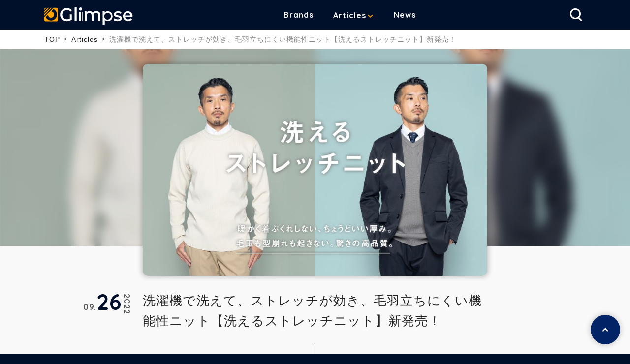

--- FILE ---
content_type: text/html; charset=UTF-8
request_url: https://glimpse.jp/articles/new-washableknit-20220926
body_size: 26945
content:
<!DOCTYPE html>
<html lang="ja-jp" prefix="og: http://ogp.me/ns# fb: http://ogp.me/ns/fb# website: http://ogp.me/ns/website#">
<head>
<meta charset="UTF-8">
<meta name="viewport" content="width=device-width,initial-scale=1.0,minimum-scale=1.0">
<link rel="icon" href="/assets/img/common/favicon.ico">
<link rel="apple-touch-icon" sizes="180x180" href="/assets/img/common/apple-touch-icon.png">


<meta property="og:locale" content="ja_JP" />
<meta property="og:type" content="website" />
<meta property="og:title" content="洗濯機で洗えて、ストレッチが効き、毛羽立ちにくい機能性ニット【洗えるストレッチニット】新発売！ | Glimpse [グリンプス]" />
<meta property="og:description" content="作業着スーツ発祥のボーダレスウェアブランド「WWS/ダブリューダブリューエス」を企画・販売する株式会社オアシスライフスタイルグループは、 洗濯機で洗えて、…" />
<meta property="og:url" content="http://glimpse.jp/articles/new-washableknit-20220926" />
<meta property="og:site_name" content="Glimpse [グリンプス]" />
<meta property="og:image" content="http://glimpse.jp/media/tQud2doORnHIzFgvrRbDxzcOd9zfJsapPt3wkd9o.jpeg" />
<meta property="og:image:width" content="1200" />
<meta property="og:image:height" content="630" />
<meta name="twitter:card" content="summary_large_image" />
<meta name="twitter:description" content="作業着スーツ発祥のボーダレスウェアブランド「WWS/ダブリューダブリューエス」を企画・販売する株式会社オアシスライフスタイルグループは、 洗濯機で洗えて、…" />
<meta name="twitter:title" content="洗濯機で洗えて、ストレッチが効き、毛羽立ちにくい機能性ニット【洗えるストレッチニット】新発売！ | Glimpse [グリンプス]" />
<meta name="twitter:image" content="http://glimpse.jp/media/tQud2doORnHIzFgvrRbDxzcOd9zfJsapPt3wkd9o.jpeg" />

<title>洗濯機で洗えて、ストレッチが効き、毛羽立ちにくい機能性ニット【洗えるストレッチニット】新発売！ | Glimpse [グリンプス]</title>
<meta name="description" content="作業着スーツ発祥のボーダレスウェアブランド「WWS/ダブリューダブリューエス」を企画・販売する株式会社オアシスライフスタイルグループは、 洗濯機で洗えて、…"/>
<meta name="keyword" content=""/>
<link rel='dns-prefetch' href='https://cdnjs.cloudflare.com/' />
<link rel='dns-prefetch' href='https://ajax.googleapis.com/' />
<link rel='dns-prefetch' href='https://unpkg.com/' />
<link rel='dns-prefetch' href='https://twitter.com/' />
<link rel='dns-prefetch' href='https://www.facebook.com/' />

<link rel="stylesheet" href="/assets/css/common.css">
<link rel="stylesheet" href="/assets/css/05_article_post.css">
<link rel="stylesheet" href="https://cdnjs.cloudflare.com/ajax/libs/slick-carousel/1.8.1/slick.min.css">
<link rel="stylesheet" href="https://cdnjs.cloudflare.com/ajax/libs/slick-carousel/1.8.1/slick-theme.min.css">
<link rel="canonical" href="https://glimpse.jp/articles/new-washableknit-20220926" />
<!-- Google Tag Manager -->
<script>(function(w,d,s,l,i){w[l]=w[l]||[];w[l].push({'gtm.start':
new Date().getTime(),event:'gtm.js'});var f=d.getElementsByTagName(s)[0],
j=d.createElement(s),dl=l!='dataLayer'?'&l='+l:'';j.async=true;j.src=
'https://www.googletagmanager.com/gtm.js?id='+i+dl;f.parentNode.insertBefore(j,f);
})(window,document,'script','dataLayer','GTM-N76V4KT');</script>
<!-- End Google Tag Manager -->

<!-- Anti-flicker snippet (recommended)  -->
<style>.async-hide { opacity: 0 !important} </style>
<script>(function(a,s,y,n,c,h,i,d,e){s.className+=' '+y;h.start=1*new Date;
h.end=i=function(){s.className=s.className.replace(RegExp(' ?'+y),'')};
(a[n]=a[n]||[]).hide=h;setTimeout(function(){i();h.end=null},c);h.timeout=c;
})(window,document.documentElement,'async-hide','dataLayer',4000,
{'GTM-N76V4KT':true});</script>


<style>
.responsive123 { width: 320px; height: 100px; }
@media(min-width: 500px) { .responsive123 { width: 468px; height: 60px; } }
@media(min-width: 800px) { .responsive123 { width: 728px; height: 90px; } }　
</style>
</head>
<body class="05_article_post"><!-- Google Tag Manager (noscript) -->
<noscript><iframe src="https://www.googletagmanager.com/ns.html?id=GTM-N76V4KT"
height="0" width="0" style="display:none;visibility:hidden"></iframe></noscript>
<!-- End Google Tag Manager (noscript) -->

<!-- Channel Plugin Scripts -->
<!-- <script>
  (function() {
    var w = window;
    if (w.ChannelIO) {
      return (window.console.error || window.console.log || function(){})('ChannelIO script included twice.');
    }
    var d = window.document;
    var ch = function() {
      ch.c(arguments);
    };
    ch.q = [];
    ch.c = function(args) {
      ch.q.push(args);
    };
    w.ChannelIO = ch;
    function l() {
      if (w.ChannelIOInitialized) {
        return;
      }
      w.ChannelIOInitialized = true;
      var s = document.createElement('script');
      s.type = 'text/javascript';
      s.async = true;
      s.src = 'https://cdn.channel.io/plugin/ch-plugin-web.js';
      s.charset = 'UTF-8';
      var x = document.getElementsByTagName('script')[0];
      x.parentNode.insertBefore(s, x);
    }
    if (document.readyState === 'complete') {
      l();
    } else if (window.attachEvent) {
      window.attachEvent('onload', l);
    } else {
      window.addEventListener('DOMContentLoaded', l, false);
      window.addEventListener('load', l, false);
    }
  })();
  ChannelIO('boot', {
    "pluginKey": "de31d569-bbfa-4623-95f6-85bd0b73b085"
  });
</script> -->
<!-- End Channel Plugin -->
<div class="wrap">
<header class="header">
  <div class="inner">
    <div class="header__header">
      
        <a href="/" class="header__logo">Glimpse</a>
      
      <nav class="header__nav1">
        <ul>
          <li><a href="/brands">Brands</a></li>
          <li>
            <div class="header__nav1_sub js-pulldown_selecter--PC">
              <a href="/articles" class="-isPC">Articles</a>
              <button type="button" class="-isSP js-pulldown_selecter--SP"><a href="/articles">Articles</a></button>
              <div class="header__nav1_sub_content -article js-pulldown_panel">
                <div>
                  <b>Articles</b>
                </div>
                <ul>
                  <li><a href="/articles?category=reviews">製品レビュー</a></li>
                  <li><a href="/articles?category=newrelease">新商品情報</a></li>
                  <li><a href="/articles?category=development-story">開発者秘話</a></li>
                </ul>
              </div>
            </div>
          </li>
          <li><a href="/news">News</a></li>
          <li class="-isSP"><a href="/company">Company</a></li>
          <li class="-isSP"><a href="/contact">Contact</a></li>
        </ul>
      </nav>

      <div class="header__nav2">
        <ul>
          <li class="-nav--search js-search_btn">
            <button class="-button--icon" type="button"><span>検索</span></button>
            <div class="header__nav2_search js-search_panel">
              <form accept-charset="utf-8">
                <div class="header__nav2_search_form">
                  <div>
                    <label style="display: none;">
                      <input type="radio" data-request-url="/articles?s=" name="search_type" value="article" checked>
                      <span>記事</span>
                    </label>
                  </div>
                  <input type="text" value=""></input>
                  <button class="-button--search" type="button" value=""></button>
                </div>
              </form>
            </div>
          </li>
        </ul>
        <div class="header__nav2_hbgbtn -isSP">
          <div>
            <span></span>
            <span></span>
            <span></span>
          </div>
        </div>
      </div>
    </div>
  </div>
</header>


<div class="breadcrumb">
  <ol class="inner">
    <li><a href="/">TOP</a></li>
        <li><a href="/articles">Articles</a></li>
    
        <li><a href="">洗濯機で洗えて、ストレッチが効き、毛羽立ちにくい機能性ニット【洗えるストレッチニット】新発売！</a></li>
      </ol>
</div>

<main class="05_article_post">


<article class="l-article">


  <header class="article__header">
    <div class="inner inner--s">
      <figure class="article__header_img" style="background-image: url(/media/u5VdJy1qXJXgsnjW8pboFxmjKPNNzuBhGxZKLQLO.jpeg)"></figure>
      <div class="article__header_wrap">
        <h1 class="article__header_title">洗濯機で洗えて、ストレッチが効き、毛羽立ちにくい機能性ニット【洗えるストレッチニット】新発売！</h1>
        <time class="article__header_time">
          <span class="article__header_time_year">2022</span>
          <span class="article__header_time_month">09</span>
          <span class="article__header_time_day">26</span>
        </time>
      </div>
      <ul class="article__header_sns">
        <li class="-tw"><a href="https://twitter.com/intent/tweet?url=http://glimpse.jp/articles/new-washableknit-20220926&text=洗濯機で洗えて、ストレッチが効き、毛羽立ちにくい機能性ニット【洗えるストレッチニット】新発売！"><span>Twitter</span></a></li>
        <li class="-fb"><a href="https://www.facebook.com/sharer/sharer.php?u=http://glimpse.jp/articles/new-washableknit-20220926"><span>Facebook</span></a></li>
      </ul>
    </div>
    <div class="article__header_bg" style="background-image: url(/media/u5VdJy1qXJXgsnjW8pboFxmjKPNNzuBhGxZKLQLO.jpeg)"></div>
  </header>


  <div class="article__body">
    <section class="article__body_contents inner--s c-wysiwyg">
      <p>作業着スーツ発祥のボーダレスウェアブランド「WWS/ダブリューダブリューエス」を企画・販売する株式会社オアシスライフスタイルグループは、 洗濯機で洗えて、ストレッチが効き、毛羽立ちにくい機能性ニット【洗えるストレッチニット】【洗えるストレッチニット・Vネック】を9月23日(金)より発売しました。同商品は、WWS公式オンラインストア・WWS Flagship Store新宿・WWSヤエチカ店・一部百貨店とショッピングモールで発売中。</p><p><span class="fr-img-caption fr-fil fr-dib" style="width: 100%;"><span class="fr-img-wrap"><img src="https://glimpse.jp/media/CTHKusY577c5yT4EU4btbe3w9M2xUyUrRDrIUGke.jpeg"><span class="fr-inner" style="text-align: left;">参照元：PR TIMES</span></span></span></p><h2>静電気が起きにくい、毛玉になりにくいなどの不便を解決</h2><p><span class="fr-img-caption fr-fil fr-dib" style="width: 57.81%;"><span class="fr-img-wrap"><img src="https://glimpse.jp/media/Q6NGlKCxewgVh6DTpj6UbjCCSThvNqbRJlfQ4AKv.jpeg"><span class="fr-inner" style="text-align: left;"><span contenteditable="true">参照元：PR TIMES</span></span></span></span></p><p>本商品は、静電気が起きにくい・ストレッチ・毛玉になりにくい・洗濯機で丸洗い可・ヨレにくい・縮みにくいなどの高機能性ながらも肌触りの柔らかさを実現しています。<br>秋冬の静電気問題を軽減するために、裏地の袖口と脇に放電テープ縫込み、ニット特有の毛羽立ちを防止するために、表面に抗ピリング加工を施しました。<br>本商品は、2021年11月に販売開始し、一部カラーがわずか1日で完売するほどの大人気商品でした。今年は、新色のホワイト・グリーン・パープル・ブラウン・キャメルが追加され、さらにお客様の声に応えて、シャツやネクタイに合わせやすいVネックも新発売。</p><p>クルーネックのカラーは、ビジネスシーンに使いやすいブラック・ダークネイビー・チャコールグレー・ライトグレー・アイボリー・ホワイトから、秋冬に映えるグリーン・パープル・ブラウン・キャメルの計10色展開です。<br>Vネックのカラーは、ブラック・ダークネイビー・チャコールグレー・ライトグレーの計4色展開で、クルーネックの商品とは異なり、裾がリブ仕様になっておりスッキリとしたデザイン。</p><p>本商品は、WWS公式オンラインストア・WWS Flagship Store新宿・WWSヤエチカ店・遠鉄百貨店・藤井大丸・伊勢丹浦和店・丸井今井札幌本店・FKDインターパーク店で発売中。</p><h2>商品詳細</h2><h3>【洗えるストレッチニット】</h3><p><span class="fr-img-caption fr-fil fr-dib" style="width: 41.41%;"><span class="fr-img-wrap"><img src="https://glimpse.jp/media/F4VXY8b4k6USyt62wGxeZRR2sNExgObWjAgvL6Xu.jpeg"><span class="fr-inner" style="text-align: left;"><span contenteditable="true">参照元：PR TIMES</span></span></span></span>価格：9,350円(税込)<br>カラー：ブラック・ダークネイビー・チャコールグレー・ライトグレー・アイボリー/（新色）ホワイト・グリーン・パープル・ブラウン・キャメル<br>サイズ：S・M・L・LL</p><h3>【洗えるストレッチニット・Vネック】</h3><p><span class="fr-img-caption fr-fil fr-dib" style="width: 42.06%;"><span class="fr-img-wrap"><img src="https://glimpse.jp/media/FEg8uOtZiNnkCiPpVCsX3ow4GZT2cxIzwWnEY33D.jpeg"><span class="fr-inner" style="text-align: left;"><span contenteditable="true">参照元：PR TIMES</span></span></span></span>価格：9,350円(税込)<br>カラー：ブラック・ダークネイビー・チャコールグレー・ライトグレー<br>サイズ：S・M・L・LL</p><h2>こだわりのディテール</h2><h3>①秋冬大敵・静電気防止</h3><p><span class="fr-img-caption fr-fil fr-dib" style="width: 39.97%;"><span class="fr-img-wrap"><img src="https://glimpse.jp/media/ePwiftNrGN5QVctLyTUbPjFGfZZtg2gIBWOTGE7C.jpeg"><span class="fr-inner" style="text-align: left;"><span contenteditable="true">参照元：PR TIMES</span></span></span></span>ニット裏地の袖口と脇に縫込んだ放電テープが、脱いだ時にバチッとくる静電気の発生を抑えます。</p><h3>②ストレッチ性・ストレスフリー</h3><p><span class="fr-img-caption fr-fil fr-dib" style="width: 39.58%;"><span class="fr-img-wrap"><img src="https://glimpse.jp/media/gx8d9tN8P8sEAkt3EbC6jNcdhn3rxH1BG3t6SZgq.jpeg"><span class="fr-inner" style="text-align: left;"><span contenteditable="true">参照元：PR TIMES</span></span></span></span>高ストレッチと柔らかな肌触りで、丸一日着用しても着疲れなし。ポリエステル100％でチクチク感もゼロに。</p><h3>③毛羽立ちにくい・毛玉防止</h3><p><span class="fr-img-caption fr-fil fr-dib" style="width: 39.71%;"><span class="fr-img-wrap"><img src="https://glimpse.jp/media/bJJo6AJ9iu16KERjygfr4l5i5ysslzpE5lhjVldi.jpeg"><span class="fr-inner" style="text-align: left;"><span contenteditable="true">参照元：PR TIMES</span></span></span></span>ニット特有の表面の毛羽立ちを防止するために、表面に抗ピリング加工を施しました。毛玉取りの手間なく、いつまでも上品な風合いが続きます。</p><h3>④洗ってもヨレない・型崩れ軽減</h3><p><span class="fr-img-caption fr-fil fr-dib" style="width: 40.1%;"><span class="fr-img-wrap"><img src="https://glimpse.jp/media/d8vWTlaSvNNdsrf5zagK1JThbRiKWSdts2iZgpwL.jpeg"><span class="fr-inner" style="text-align: left;"><span contenteditable="true">参照元：PR TIMES</span></span></span></span>こだわりの縫製と素材で、着ているうちに起こるニット特有のヨレや型崩れを軽減。縮みにくく、スウェットのように扱えるのがポイント。</p><h3>⑤新登場・Vネック</h3><p><span class="fr-img-caption fr-fil fr-dib" style="width: 40.23%;"><span class="fr-img-wrap"><img src="https://glimpse.jp/media/imArvl6cWQYlyFKHn5dIuqZxuMcrQJ3MNXbd9tZf.jpeg"><span class="fr-inner" style="text-align: left;"><span contenteditable="true">参照元：PR TIMES</span></span></span></span>シャツやネクタイに合わせやすいVネックが新登場。裾はリブ仕様になっておりスッキリとしたデザインに。</p><p><br></p><p>だんだん寒くなってきたのでニットをお探し中の方も多いと思いますが、ニットの手入れが大変でこれまで手に取ってこなかったという方は検討してみてはいかがでしょうか。</p><p style="text-align: center;"><a class="linkbtn" href="https://www.workwearsuit.com/category/4_knit_m" rel="noopener noreferrer" target="_blank">公式サイトでチェックする（外部サイト）</a></p>
    </section>
  </div>
</article>







<div class="l-related">
  <div class="inner inner--s">
          <section class="c-related--article">
        <h2 class="c-related__title">Related Articles<span>この記事の関連記事</span></h2>
        <ul class="c-related__item_list">
                                  <li class="c-related__item">
              <a href="/articles/new-shinshunevent-20211221">
                <figure class="c-related__item_img" style="background-image: url(/media/POAdLRitbEyyKu7JlIdiFaifl1nsJeXoURp43CcB.jpeg)"></figure>
                <p class="c-related__item_text">ロイヤルパークホテルでおせち、ブッフェ、縁日フェアなど賑やかなお正月を楽しむ【新春イベント】を開催</p>
              </a>
            </li>
                                  <li class="c-related__item">
              <a href="/articles/new-denimelectricguitargigbag-20210709">
                <figure class="c-related__item_img" style="background-image: url(/media/E4Qx708glrNNbHm3kTykVWlanD4sc0gDFEJtzprq.jpeg)"></figure>
                <p class="c-related__item_text">Fenderのスタイリッシュな新作【デニム・エレクトリックギター・ギグバッグ】販売開始！</p>
              </a>
            </li>
                                  <li class="c-related__item">
              <a href="/articles/new-originaldesigoods-20220917">
                <figure class="c-related__item_img" style="background-image: url(/media/qEQAvQ6FxQfp78gv2R3ltS96QygtDuiGPOeT3FqM.jpeg)"></figure>
                <p class="c-related__item_text">日産スカイラインR30型モチーフの【オリジナルデザイングッズ】を郵便局のネットショップで限定販売！</p>
              </a>
            </li>
                                  <li class="c-related__item">
              <a href="/articles/new-virtualkouchimarugototaiken-20210213">
                <figure class="c-related__item_img" style="background-image: url(/media/iG8A2ZAtgg39E1cL8NWPrMH1O503tfsa6Re8pfEm.jpeg)"></figure>
                <p class="c-related__item_text">ネット環境さえあれば、全国どこからでも参加可能【ヴァーチャル高知まるごと体験ツアー】</p>
              </a>
            </li>
                                  <li class="c-related__item">
              <a href="/articles/new-ibarakiworkationcampaign2week-20220224">
                <figure class="c-related__item_img" style="background-image: url(/media/xrRhcll8INdnkazic9W2FJpyhBQXikOc9eClW9uo.jpeg)"></figure>
                <p class="c-related__item_text">茨城県内3市町村の“コワーキングスペース”を無料で使い放題！【いばらきワーケーション Campaign 2week】3月に開催！</p>
              </a>
            </li>
                                  <li class="c-related__item">
              <a href="/articles/new-Linkable-20220912">
                <figure class="c-related__item_img" style="background-image: url(/media/HculPZvVchEI5YnV17hpRjEDW7ZpWRDO7TQSMUm1.jpeg)"></figure>
                <p class="c-related__item_text">L字・O字型にレイアウト可能なアウトドアテーブル【Linkable／リンカブル】9月上旬発売</p>
              </a>
            </li>
                                  <li class="c-related__item">
              <a href="/articles/new-teionchoriki-20220614">
                <figure class="c-related__item_img" style="background-image: url(/media/1zdRwa55QOuovfBDHoioHIqM5F88I9pKuDo6jJr9.jpeg)"></figure>
                <p class="c-related__item_text">プロの火入れを自宅でも！適温調理でしっとり柔らかく仕上げる【低温調理器】が新登場</p>
              </a>
            </li>
                                  <li class="c-related__item">
              <a href="/articles/new-INKOUSBHandWarmer-20220928">
                <figure class="c-related__item_img" style="background-image: url(/media/PeB1nYi5t5oFYvtgyp9etBMsBUlpjYCMaVuVfqV6.jpeg)"></figure>
                <p class="c-related__item_text">使い捨てない特許技術を使用したインクで温める1.5mmエコカイロ「INKO USB Hand Warmer」プロジェクト開始</p>
              </a>
            </li>
                                  <li class="c-related__item">
              <a href="/articles/new-THESUN2022-20220703">
                <figure class="c-related__item_img" style="background-image: url(/media/9NbEzkuSaIcd5TqS3WozpVIRi80oKlGUrUGnpEci.jpeg)"></figure>
                <p class="c-related__item_text">三郎丸ブレンデッドウイスキーの新境地【THE SUN 2022】発売！キャンペーンも</p>
              </a>
            </li>
                                  <li class="c-related__item">
              <a href="/articles/new-sentochihironokamikakushizippo-20220118">
                <figure class="c-related__item_img" style="background-image: url(/media/5gRCWacA6vxVQc9ztZtyTFvL7SksIKgASZxfvvYQ.jpeg)"></figure>
                <p class="c-related__item_text">【千と千尋の神隠し ZIPPO】に新キャラクター、ハクと坊ネズミが仲間入り！</p>
              </a>
            </li>
                                  <li class="c-related__item">
              <a href="/articles/new-toystorytamagotch-20220227">
                <figure class="c-related__item_img" style="background-image: url(/media/VQSXuq2ZnwQaSOyVMqf3nlP9TBBaogxnXq6WikTt.jpeg)"></figure>
                <p class="c-related__item_text">「トイ・ストーリー」がたまごっちになって登場！ 【Toy Story Tamagotchi(「トイ・ストーリー」たまごっち)】</p>
              </a>
            </li>
                                  <li class="c-related__item">
              <a href="/articles/new-cuitisanflora-20220514">
                <figure class="c-related__item_img" style="background-image: url(/media/GLNiK5o6lTieOnHYCuz20TnLlGfQa81Dic0Ojf1k.jpeg)"></figure>
                <p class="c-related__item_text">魔法のステンレス！『レンジで使える』奇跡の調理容器【Cuitisan FLORA】</p>
              </a>
            </li>
                                  <li class="c-related__item">
              <a href="/articles/new-logosscreen-20210410">
                <figure class="c-related__item_img" style="background-image: url(/media/xKp9jmxuXZjlCZu7td6HvFpZVj4z8f3cglMssDep.jpeg)"></figure>
                <p class="c-related__item_text">キャンプ×映画にぴったり！持ち運びやすいスクリーン【ポータブル LOGOSシネマスクリーン】</p>
              </a>
            </li>
                                  <li class="c-related__item">
              <a href="/articles/new-otonanoippinxsinly-20220519">
                <figure class="c-related__item_img" style="background-image: url(/media/CukWhSZCxkTmttq4b9quJOkW9vhFay3s6jD6iRFE.jpeg)"></figure>
                <p class="c-related__item_text">【カードをたくさん入れても薄い財布】に英国「ロンドン ナショナル・ギャラリー」所蔵のゴッホ『ひまわり』とモネ『睡蓮の池』の2モデルが登場！</p>
              </a>
            </li>
                                  <li class="c-related__item">
              <a href="/articles/news-nasurice-20220515">
                <figure class="c-related__item_img" style="background-image: url(/media/pcHbI8cl3YACJW0aRGUQhJmbvuF7CL8JosBu7bkY.jpeg)"></figure>
                <p class="c-related__item_text">＼カロリーが白米の約1/10！？／低糖質×低カロリー代替米【ナスライス】5月9日全国発売</p>
              </a>
            </li>
                  </ul>
      </section>
      </div>
</div>





</main>
<footer class="footer">
  <div class="footer__top">
    <div class="inner">
      <div class="footer__top_logo">
        <a href="/">Glimpse</a>
      </div>
      <div class="footer__top_content">
        <b>WHAT IS Glimpse ?</b>
        <p>Glimpse は生活を豊かにするモノが集まる場です。<br>この世界には、モノを通じて新しい体験（イノベーション）を提供しようと日々前進する人々がいます。<br>また、それを楽しんで受け入れられる人たちがいます。<br>Glimpseはそんな人たちが出会い、イノベーションが芽吹く場所でありたいと考えています。</p>
      </div>
    </div>
  </div>
  <div class="footer__bottom">
    <ul class="footer__bottom_nav1">
      <li><a href="/company">Company</a></li>
      <li><a href="/contact">Contact</a></li>
    </ul>
    <ul class="footer__bottom_sns">
      <li class="-fb"><a href="https://www.facebook.com/glimpse.jp/" target="_blank"><span>facebook</span></a></li>
      <li class="-ig"><a href="https://www.instagram.com/glimpse.jp/" target="_blank"><span>Instagram</span></a></li>
    </ul>
    <ul class="footer__bottom_nav2">
      <li><a href="/privacy">プライバシーポリシー</a></li>
    </ul>
    <small class="footer__copyright">&copy;B-lab</small>
  </div>
  <a href="#" class="footer__backtotop"></a>
</footer>

</div>
<script src="https://cdn.jsdelivr.net/npm/css-browser-selector@0.6.5/css_browser_selector.min.js"></script>
<script src="https://ajax.googleapis.com/ajax/libs/jquery/3.2.1/jquery.min.js"></script>
<script src="https://cdnjs.cloudflare.com/ajax/libs/slick-carousel/1.8.1/slick.min.js"></script>
<script src="/assets/js/masonry.pkgd.min.js"></script>
<script src="/assets/js/common.js" async></script>

<!-- Twitter universal website tag code -->
<script>
!function(e,t,n,s,u,a){e.twq||(s=e.twq=function(){s.exe?s.exe.apply(s,arguments):s.queue.push(arguments);
},s.version='1.1',s.queue=[],u=t.createElement(n),u.async=!0,u.src='//static.ads-twitter.com/uwt.js',
a=t.getElementsByTagName(n)[0],a.parentNode.insertBefore(u,a))}(window,document,'script');
// Insert Twitter Pixel ID and Standard Event data below
twq('init','o5th9');
twq('track','PageView');
</script>
<!-- End Twitter universal website tag code -->
</body>
</html>



--- FILE ---
content_type: application/javascript; charset=utf-8;
request_url: https://dalc.valuecommerce.com/app3?p=886409687&_s=https%3A%2F%2Fglimpse.jp%2Farticles%2Fnew-washableknit-20220926&vf=iVBORw0KGgoAAAANSUhEUgAAAAMAAAADCAYAAABWKLW%2FAAAAMElEQVQYV2NkFGP4nxF2gGH%2BFBcGxmeiQv%2F7n69nmNrnwsC4m6vrf8AzCwYdATsGABbvDd2m4JAHAAAAAElFTkSuQmCC
body_size: 2565
content:
vc_linkswitch_callback({"t":"696cc009","r":"aWzACQADMFsSdfzBCooERAqKC5Yk7A","ub":"aWzACAAE5hUSdfzBCooFuwqKC%2FDCNw%3D%3D","vcid":"2vXo7mDPbP0pkg0VtgIH_IXshlNm4PpdlhKPIXi3Mk80YFKTI_E0eLlO0uFNXCHwKMgChkh45AM","vcpub":"0.208987","paypaystep.yahoo.co.jp":{"a":"2821580","m":"2201292","g":"486bf13e8c","kaa":"2826625"},"service.expedia.co.jp":{"a":"2438503","m":"2382533","g":"392dc22ad0","sp":"eapid%3D0-28%26affcid%3Djp.network.valuecommerce.general_mylink."},"welove.expedia.co.jp":{"a":"2438503","m":"2382533","g":"392dc22ad0","sp":"eapid%3D0-28%26affcid%3Djp.network.valuecommerce.general_mylink."},"sp.jal.co.jp/tour":{"a":"2910359","m":"2403993","g":"29c9feb68c"},"www.netmile.co.jp":{"a":"2438503","m":"2382533","g":"392dc22ad0","sp":"eapid%3D0-28%26affcid%3Djp.network.valuecommerce.general_mylink."},"lohaco.yahoo.co.jp":{"a":"2686782","m":"2994932","g":"4f6fadbc8c"},"l":4,"jal.co.jp/intltour":{"a":"2910359","m":"2403993","g":"29c9feb68c"},"p":886409687,"paypaymall.yahoo.co.jp":{"a":"2821580","m":"2201292","g":"486bf13e8c","kaa":"2826625"},"www.jtb.co.jp/kaigai":{"a":"2915989","m":"2214108","g":"882e76008c"},"lp.ankerjapan.com":{"a":"2811827","m":"3397687","g":"d54d83058c"},"jal.co.jp/jp/ja/intltour":{"a":"2910359","m":"2403993","g":"29c9feb68c"},"s":3491365,"irisplaza.co.jp":{"a":"2429038","m":"2629468","g":"0ae19f4d8c"},"mini-shopping.yahoo.co.jp":{"a":"2821580","m":"2201292","g":"486bf13e8c","kaa":"2826625"},"jal.co.jp/tour":{"a":"2910359","m":"2403993","g":"29c9feb68c"},"shopping.geocities.jp":{"a":"2821580","m":"2201292","g":"486bf13e8c","kaa":"2826625"},"jal.co.jp/jp/ja/tour":{"a":"2910359","m":"2403993","g":"29c9feb68c"},"www.ankerjapan.com":{"a":"2811827","m":"3397687","g":"d54d83058c"},"www.expedia.co.jp":{"a":"2438503","m":"2382533","g":"392dc22ad0","sp":"eapid%3D0-28%26affcid%3Djp.network.valuecommerce.general_mylink."},"hotels.com":{"a":"2518280","m":"2506163","g":"11fbfe35b5","sp":"rffrid%3Daff.hcom.JP.014.000.VCSphone"},"kap":886490617,"lohaco.jp":{"a":"2686782","m":"2994932","g":"4f6fadbc8c"},"shopping.yahoo.co.jp":{"a":"2821580","m":"2201292","g":"486bf13e8c","kaa":"2826625"},"www.jtb.co.jp/lookjtb":{"a":"2915989","m":"2214108","g":"882e76008c"},"sp.jal.co.jp/intltour":{"a":"2910359","m":"2403993","g":"29c9feb68c"},"www.amazon.co.jp":{"a":"2614000","m":"2366370","g":"322bbe0eac","sp":"tag%3Dvc-22%26linkCode%3Dure"},"intltoursearch.jal.co.jp":{"a":"2910359","m":"2403993","g":"29c9feb68c"},"approach.yahoo.co.jp":{"a":"2821580","m":"2201292","g":"486bf13e8c","kaa":"2826625"}})

--- FILE ---
content_type: image/svg+xml
request_url: https://glimpse.jp/assets/img/common/logo_white.svg
body_size: 4737
content:
<?xml version="1.0" encoding="UTF-8"?>
<svg width="196px" height="38px" viewBox="0 0 196 38" version="1.1" xmlns="http://www.w3.org/2000/svg" xmlns:xlink="http://www.w3.org/1999/xlink">
    <!-- Generator: Sketch 55 (78076) - https://sketchapp.com -->
    <title>Group 5</title>
    <desc>Created with Sketch.</desc>
    <g id="Symbols" stroke="none" stroke-width="1" fill="none" fill-rule="evenodd">
        <g id="header" transform="translate(-133.000000, -12.000000)">
            <g id="Group-7">
                <g id="Group-5" transform="translate(133.000000, 12.000000)">
                    <path d="M56.2358393,15.5591116 L60.7467591,15.5591116 L60.7467591,26.9120023 L60.6121976,27.0242881 C59.2165763,28.1888734 57.594181,29.0818784 55.7473353,29.703102 C53.9049631,30.3228209 51.9826574,30.6326531 49.981941,30.6326531 C47.1493148,30.6326531 44.5907927,30.0040921 42.3122272,28.7462267 C40.0318961,27.4873866 38.2380013,25.751728 36.9359223,23.5437648 C35.6332701,21.3348296 34.9820507,18.8484909 34.9820507,16.0918367 C34.9820507,13.3354419 35.6331385,10.8428319 36.9354148,8.62098642 C38.2379415,6.39871358 40.0393931,4.6622471 42.3341311,3.41640373 C44.6252982,2.17249903 47.2025714,1.55102041 50.0603683,1.55102041 C52.3027596,1.55102041 54.3434577,1.92236768 56.1801792,2.66645529 C58.0231409,3.41307088 59.5930841,4.50776433 60.8861739,5.94855857 L61.1224841,6.21186151 L58.1823586,9.1787724 L57.9177623,8.92130155 C55.7917507,6.85254216 53.2316353,5.82171189 50.2172228,5.82171189 C48.1868034,5.82171189 46.3726872,6.26183172 44.7690274,7.14104905 C43.1685136,8.01854156 41.9176682,9.236382 41.010864,10.7996188 C40.1036222,12.36361 39.6498251,14.1253737 39.6498251,16.0918367 C39.6498251,18.0317089 40.1035003,19.7802824 41.010864,21.3444838 C41.9180266,22.9083384 43.1695793,24.1332141 44.7710146,25.0239364 C46.3744214,25.9157553 48.1747173,26.3619616 50.1780092,26.3619616 C52.4892818,26.3619616 54.5058797,25.824058 56.2358393,24.7495574 L56.2358393,15.5591116 Z M66.8887562,-1.13686838e-13 L71.5017739,-1.13686838e-13 L71.5017739,30.244898 L66.8887562,30.244898 L66.8887562,-1.13686838e-13 Z M79.5745548,9.69387755 L81.4966455,9.69387755 L81.4966455,30.244898 L79.5745548,30.244898 L79.5745548,9.69387755 Z M82.6498999,9.69387755 L84.5719906,9.69387755 L84.5719906,30.244898 L82.6498999,30.244898 L82.6498999,9.69387755 Z M76.4992097,9.69387755 L78.4213004,9.69387755 L78.4213004,30.244898 L76.4992097,30.244898 L76.4992097,9.69387755 Z M80.3433911,6.97959184 C79.3601788,6.97959184 78.5293776,6.64293276 77.872374,5.97375393 C77.2157422,5.30495387 76.8836278,4.4780742 76.8836278,3.51472303 C76.8836278,2.55276201 77.2146501,1.71923604 77.8688564,1.0343972 C78.5258671,0.346622665 79.3581377,-1.13686838e-13 80.3433911,-1.13686838e-13 C81.3245382,-1.13686838e-13 82.1538026,0.326701974 82.8107421,0.977229074 C83.4699062,1.62995891 83.8031543,2.45023283 83.8031543,3.41501458 C83.8031543,4.40920075 83.4728532,5.25960083 82.8179257,5.94519464 C82.160915,6.63296917 81.3286444,6.97959184 80.3433911,6.97959184 Z M110.503052,9.21825508 C111.942909,8.50082942 113.561081,8.14285714 115.353519,8.14285714 C118.040434,8.14285714 120.190428,8.94948657 121.781313,10.5666325 C123.376122,12.187767 124.167059,14.5720212 124.167059,17.6977848 L124.167059,30.244898 L119.692402,30.244898 L119.692402,18.1366387 C119.692402,16.1754633 119.258837,14.7229426 118.407275,13.7637837 C117.561279,12.8108934 116.344837,12.3316808 114.730919,12.3316808 C112.934744,12.3316808 111.528076,12.8973769 110.485632,14.0283022 C109.441181,15.161405 108.913362,16.8037536 108.913362,18.9744506 L108.913362,30.244898 L104.438705,30.244898 L104.438705,18.1366387 C104.438705,16.1754633 104.00514,14.7229426 103.153578,13.7637837 C102.307582,12.8108934 101.09114,12.3316808 99.4772225,12.3316808 C97.6810473,12.3316808 96.2743793,12.8973769 95.2319352,14.0283022 C94.187484,15.161405 93.6596649,16.8037536 93.6596649,18.9744506 L93.6596649,30.244898 L89.1850083,30.244898 L89.1850083,8.34233618 L93.504015,8.34233618 L93.504015,10.8104406 C94.182473,10.0698046 94.9945953,9.4774733 95.9381246,9.034952 C97.2076165,8.4395521 98.6477982,8.14285714 100.255472,8.14285714 C101.921339,8.14285714 103.406634,8.48895444 104.706536,9.18309485 C105.843945,9.79046527 106.757504,10.6426392 107.442857,11.7349423 C108.224176,10.684287 109.245704,9.84474419 110.503052,9.21825508 Z M136.050316,9.45184105 C137.360067,8.83741794 138.801559,8.53061224 140.371097,8.53061224 C142.41291,8.53061224 144.249498,8.99289104 145.874686,9.91832444 C147.50232,10.8451503 148.778729,12.1423373 149.698798,13.8043077 C150.617802,15.464355 151.076329,17.378864 151.076329,19.5419118 C151.076329,21.7046249 150.617952,23.6252931 149.699421,25.2980856 C148.779401,26.9735904 147.502799,28.2778013 145.874686,29.2049002 C144.249498,30.1303336 142.41291,30.5926124 140.371097,30.5926124 C138.852517,30.5926124 137.455616,30.2921679 136.184195,29.6905636 C135.211389,29.2302564 134.351325,28.6097732 133.605519,27.8306471 L133.605519,38 L129.164495,38 L129.164495,8.72761723 L133.451251,8.72761723 L133.451251,11.3624214 C134.186562,10.5569037 135.053569,9.91942954 136.050316,9.45184105 Z M139.908784,27.1428571 C141.293327,27.1428571 142.542244,26.82435 143.648815,26.1867755 C144.756181,25.5487429 145.632367,24.6515234 146.273069,23.5009461 C146.913008,22.3517371 147.232147,21.0369509 147.232147,19.5623501 C147.232147,18.0877494 146.913008,16.7729631 146.273069,15.6237541 C145.631851,14.4722503 144.754621,13.5807666 143.645825,12.9555025 C142.539902,12.3318592 141.292104,12.0204082 139.908784,12.0204082 C138.549819,12.0204082 137.313845,12.3390973 136.20759,12.9764898 C135.10092,13.6141216 134.225008,14.5042661 133.584244,15.6414161 C132.943616,16.7783264 132.624258,18.0872699 132.624258,19.5623501 C132.624258,21.0357893 132.936346,22.3494806 133.562303,23.498016 C134.190503,24.6506663 135.068029,25.5492584 136.189879,26.1877538 C137.308522,26.8244233 138.550328,27.1428571 139.908784,27.1428571 Z M162.274123,30.6326531 C160.572718,30.6326531 158.935291,30.3975072 157.362826,29.9270557 C155.781748,29.4540273 154.534489,28.8483578 153.621334,28.1045229 L153.382837,27.9102493 L155.259247,24.2532201 L155.600873,24.5035249 C156.463993,25.1359224 157.517646,25.6445334 158.763141,26.0278085 C160.011549,26.4119797 161.271268,26.6038867 162.543414,26.6038867 C165.599257,26.6038867 167.023963,25.7687945 167.023963,24.1394126 C167.023963,23.6180564 166.852886,23.2257965 166.503775,22.9308862 C166.111465,22.5994842 165.615209,22.3539465 165.011242,22.1960278 C164.368522,22.0279764 163.447652,21.8390577 162.256072,21.6309749 C160.597338,21.3651204 159.239551,21.0585784 158.180548,20.7098937 C157.082463,20.3483414 156.137652,19.7347768 155.351193,18.8724208 C154.538306,17.9810852 154.136451,16.7444633 154.136451,15.1816979 C154.136451,13.1656293 154.96309,11.5333545 156.596343,10.3187392 C158.20358,9.12347216 160.342732,8.53061224 163.005057,8.53061224 C164.393954,8.53061224 165.782493,8.70529198 167.17012,9.05442221 C168.566603,9.40578038 169.719549,9.881559 170.628787,10.4850467 L170.913608,10.6740906 L168.986748,14.3378499 L168.653737,14.11713 C167.048094,13.0529083 165.155249,12.5199173 162.966586,12.5199173 C161.464826,12.5199173 160.336788,12.768756 159.582985,13.2520206 C158.865545,13.7119729 158.524508,14.2913677 158.524508,15.0238527 C158.524508,15.5990916 158.709517,16.0313582 159.084809,16.3521586 C159.503518,16.7100722 160.02589,16.9749768 160.655712,17.145631 C161.325274,17.3270531 162.272649,17.535758 163.490248,17.7699834 C165.146748,18.0620294 166.48937,18.3747297 167.520368,18.7094006 C168.593387,19.0577118 169.513214,19.651783 170.274506,20.4884668 C171.061499,21.3533974 171.45049,22.5504348 171.45049,24.06049 C171.45049,26.0799342 170.601502,27.7012929 168.926126,28.8889009 C167.281098,30.054997 165.061634,30.6326531 162.274123,30.6326531 Z M180.829003,24.9711815 C182.113253,26.0327259 183.71218,26.5644254 185.640436,26.5644254 C187.986694,26.5644254 189.857733,25.7652714 191.280187,24.1625827 L191.56146,23.8456704 L194.087186,26.8625719 L193.881587,27.1074932 C192.915664,28.2581564 191.714663,29.1350754 190.282964,29.736221 C188.858481,30.3343369 187.271532,30.6326531 185.524496,30.6326531 C183.301952,30.6326531 181.323201,30.1648284 179.593319,29.2273071 C177.857578,28.2866101 176.511702,26.9670616 175.562162,25.2737549 C174.614783,23.584301 174.141417,21.6781569 174.141417,19.561902 C174.141417,17.4733876 174.601199,15.5818867 175.521297,13.8935238 C176.442794,12.2025931 177.714745,10.8833249 179.332329,9.94145757 C180.948054,9.00067291 182.769467,8.53061224 184.790209,8.53061224 C186.811638,8.53061224 188.621019,9.001014 190.211745,9.94280931 C191.803979,10.885498 193.050118,12.2057892 193.945382,13.8976205 C194.838638,15.5856581 195.284415,17.5150477 195.284415,19.6802859 C195.284415,19.9856137 195.257772,20.3800739 195.204863,20.8662885 L195.168397,21.2014029 L178.651148,21.2014029 C178.932447,22.7503538 179.656423,24.0019417 180.829003,24.9711815 Z M188.739972,14.040872 C187.610542,12.9516949 186.210585,12.4081633 184.521227,12.4081633 C182.831018,12.4081633 181.430394,12.9455565 180.300877,14.0220031 C179.263828,15.0103258 178.621084,16.2773593 178.370017,17.8367347 L190.671397,17.8367347 C190.419554,16.3017444 189.776825,15.0407717 188.739972,14.040872 Z" id="C" fill="#FFFFFF" fill-rule="nonzero"></path>
                    <path d="M18.015513,3.01891869 L20.239615,0.775510204 L26.9846148,0.775510204 C28.6414691,0.775510204 29.9846148,2.11865595 29.9846148,3.7755102 L29.9846148,28.0204082 C29.9846148,29.6772624 28.6414691,31.0204082 26.9846148,31.0204082 L3,31.0204082 C1.34314575,31.0204082 3.69502513e-12,29.6772624 3.69482223e-12,28.0204082 L3.69482223e-12,21.1908163 L2.22410204,18.9474078 L18.015513,3.01891869 Z M20.5205657,3.89467178 L15.4753372,8.98369567 C19.0449665,9.23373074 21.8637817,12.2338027 21.8637817,15.8979592 C21.8637817,19.7259124 18.7873179,22.8290816 14.9923074,22.8290816 C11.3596841,22.8290816 8.38543034,19.9857976 8.13754704,16.3851819 L3.09231853,21.4742058 C5.17826033,25.9956575 9.72238963,29.130102 14.9923074,29.130102 C22.2373273,29.130102 28.1105764,23.2058699 28.1105764,15.8979592 C28.1105764,10.5822956 25.0031065,5.99872071 20.5205657,3.89467178 Z M3.69482223e-12,18.0403061 L3.69482223e-12,14.8897959 L2.28983379,12.5800851 L11.7029865,3.08522102 L13.9928203,0.775510204 L17.1162176,0.775510204 L15.2398897,2.66812576 L1.87632798,16.1476906 L5.68434189e-14,18.0403061 Z M10.8694229,0.775510204 L2.08917985e-13,11.7392857 L3.69482223e-12,8.58877551 L7.7460255,0.775510204 L10.8694229,0.775510204 Z M4.62262812,0.775510204 L1.87583282e-12,5.43826531 L3.69482223e-12,3.7755102 C3.69461932e-12,2.11865595 1.34314575,0.775510204 3,0.775510204 L4.62262812,0.775510204 Z" id="Mask-3" fill="#FFA303"></path>
                </g>
            </g>
        </g>
    </g>
</svg>

--- FILE ---
content_type: image/svg+xml
request_url: https://glimpse.jp/assets/img/common/logo_black.svg
body_size: 4674
content:
<?xml version="1.0" encoding="UTF-8"?>
<svg width="180px" height="35px" viewBox="0 0 180 35" version="1.1" xmlns="http://www.w3.org/2000/svg" xmlns:xlink="http://www.w3.org/1999/xlink">
    <!-- Generator: Sketch 55 (78076) - https://sketchapp.com -->
    <title>Group 5</title>
    <desc>Created with Sketch.</desc>
    <g id="Symbols" stroke="none" stroke-width="1" fill="none" fill-rule="evenodd">
        <g id="whatIsGlimpseGray" transform="translate(-193.000000, -179.000000)">
            <g id="Group-5" transform="translate(193.000000, 179.000000)">
                <path d="M51.7961677,14.3307607 L55.9509624,14.3307607 L55.9509624,24.7873705 L55.8270241,24.8907916 C54.5415834,25.9634361 53.047272,26.7859406 51.3462299,27.3581203 C49.6493081,27.928914 47.8787634,28.2142857 46.0359983,28.2142857 C43.4270005,28.2142857 41.0704669,27.635348 38.9717882,26.4767878 C36.8714833,25.3173298 35.2192117,23.7186969 34.0199284,21.6850465 C32.8201172,19.6505009 32.2203098,17.3604521 32.2203098,14.8214286 C32.2203098,12.2826439 32.819996,9.98681887 34.019461,7.94038223 C35.2191566,5.89355198 36.8783884,4.29417496 38.9919628,3.14668764 C41.1022483,2.00098594 43.4760526,1.42857143 46.108234,1.42857143 C48.1735943,1.42857143 50.0531847,1.77060181 51.7449019,2.45594566 C53.4423666,3.14361792 54.8883669,4.15188819 56.0793707,5.47893552 L56.2970248,5.72145139 L53.5890145,8.45413247 L53.3453074,8.21698827 C51.3871388,6.31155199 49.0291377,5.36210306 46.2527052,5.36210306 C44.3825821,5.36210306 42.7116856,5.76747658 41.2346305,6.57728202 C39.760473,7.38549881 38.6083786,8.50719395 37.7731642,9.94701731 C36.9375468,11.3875355 36.5195757,13.0102126 36.5195757,14.8214286 C36.5195757,16.608153 36.9374345,18.2186812 37.7731642,19.659393 C38.6087087,21.0997854 39.7614546,22.2279603 41.2364608,23.0483625 C42.7132829,23.8697746 44.3714502,24.2807541 46.2165874,24.2807541 C48.3453912,24.2807541 50.2027839,23.7853165 51.7961677,22.795645 L51.7961677,14.3307607 Z M61.6080649,-1.13686838e-13 L65.856897,-1.13686838e-13 L65.856897,27.8571429 L61.6080649,27.8571429 L61.6080649,-1.13686838e-13 Z M73.2923531,8.92857143 L75.0626998,8.92857143 L75.0626998,27.8571429 L73.2923531,27.8571429 L73.2923531,8.92857143 Z M76.1249078,8.92857143 L77.8952545,8.92857143 L77.8952545,27.8571429 L76.1249078,27.8571429 L76.1249078,8.92857143 Z M70.4597984,8.92857143 L72.2301451,8.92857143 L72.2301451,27.8571429 L70.4597984,27.8571429 L70.4597984,8.92857143 Z M74.0004918,6.42857143 C73.0949016,6.42857143 72.3296899,6.1184907 71.724555,5.50214178 C71.1197626,4.88614172 70.8138677,4.12454202 70.8138677,3.2372449 C70.8138677,2.35122817 71.1187566,1.58350688 71.7213151,0.95273426 C72.3264565,0.319257717 73.0930215,-1.13686838e-13 74.0004918,-1.13686838e-13 C74.9041799,-1.13686838e-13 75.667976,0.300909713 76.273052,0.90007941 C76.8801767,1.50127794 77.1871158,2.2567934 77.1871158,3.14540816 C77.1871158,4.06110595 76.8828911,4.84436918 76.2796684,5.47583717 C75.674527,6.10931371 74.907962,6.42857143 74.0004918,6.42857143 Z M101.779127,8.4904981 C103.105311,7.82971131 104.595733,7.5 106.246663,7.5 C108.721453,7.5 110.70171,8.24294816 112.166999,9.73242468 C113.635902,11.2255749 114.364396,13.4215985 114.364396,16.3005913 L114.364396,27.8571429 L110.243002,27.8571429 L110.243002,16.7047988 C110.243002,14.898453 109.843666,13.560605 109.059332,12.6771692 C108.280125,11.7995071 107.159718,11.358127 105.673215,11.358127 C104.018843,11.358127 102.723228,11.879163 101.763082,12.9208046 C100.801088,13.9644519 100.314939,15.4771415 100.314939,17.4764677 L100.314939,27.8571429 L96.1935443,27.8571429 L96.1935443,16.7047988 C96.1935443,14.898453 95.7942079,13.560605 95.0098747,12.6771692 C94.2306677,11.7995071 93.1102603,11.358127 91.6237576,11.358127 C89.9693857,11.358127 88.6737704,11.879163 87.7136246,12.9208046 C86.75163,13.9644519 86.2654809,15.4771415 86.2654809,17.4764677 L86.2654809,27.8571429 L82.1440866,27.8571429 L82.1440866,7.68373069 L86.122119,7.68373069 L86.122119,9.9569848 C86.7470146,9.27482006 87.495022,8.72925172 88.3640621,8.32166631 C89.533331,7.77327167 90.8598141,7.5 92.3405666,7.5 C93.8749179,7.5 95.2429526,7.81877382 96.4402301,8.45811368 C97.4878436,9.0175338 98.3292799,9.80243086 98.960526,10.8084995 C99.6801617,9.84079067 100.621043,9.06752754 101.779127,8.4904981 Z M125.309501,8.70564307 C126.515851,8.13972705 127.843541,7.85714286 129.289168,7.85714286 C131.169785,7.85714286 132.86138,8.28292595 134.358264,9.13529882 C135.8574,9.9889542 137.03304,11.1837318 137.880472,12.7144939 C138.726922,14.2434849 139.14925,16.0068484 139.14925,17.9991293 C139.14925,19.9911019 138.727061,21.7601384 137.881046,23.3008684 C137.033659,24.8440964 135.857842,26.0453433 134.358264,26.8992502 C132.86138,27.7516231 131.169785,28.1774062 129.289168,28.1774062 C127.890476,28.1774062 126.603857,27.900681 125.432811,27.3465717 C124.536805,26.9226045 123.744641,26.3511069 123.057715,25.6334907 L123.057715,35 L118.967298,35 L118.967298,8.03859482 L122.915626,8.03859482 L122.915626,10.4653881 C123.592886,9.72346394 124.391445,9.13631668 125.309501,8.70564307 Z M128.863353,25 C130.138591,25 131.288909,24.7066382 132.308119,24.1193985 C133.328062,23.5317368 134.135075,22.7053505 134.725195,21.6456083 C135.314613,20.5871263 135.608557,19.376139 135.608557,18.0179541 C135.608557,16.6597692 135.314613,15.4487818 134.725195,14.3902998 C134.134599,13.3297042 133.326625,12.5086008 132.305365,11.9326997 C131.286752,11.3582914 130.137464,11.0714286 128.863353,11.0714286 C127.611675,11.0714286 126.473278,11.3649581 125.454359,11.9520301 C124.435057,12.5393225 123.628297,13.3591924 123.03812,14.4065675 C122.448068,15.4537217 122.153922,16.6593276 122.153922,18.0179541 C122.153922,19.3750691 122.441372,20.5850479 123.017911,21.6429094 C123.596516,22.704561 124.404763,23.5322117 125.438047,24.1202995 C126.468375,24.7067056 127.612145,25 128.863353,25 Z M149.463008,28.2142857 C147.895925,28.2142857 146.387768,27.997704 144.939445,27.5643934 C143.483189,27.1287094 142.334398,26.5708559 141.493334,25.8857448 L141.273666,25.7068085 L143.001938,22.3384922 L143.316593,22.5690361 C144.111572,23.1515075 145.082042,23.619965 146.229209,23.9729815 C147.379059,24.3268234 148.539326,24.5035798 149.71104,24.5035798 C152.525631,24.5035798 153.837861,23.734416 153.837861,22.2336695 C153.837861,21.753473 153.68029,21.392181 153.35874,21.1205531 C152.997402,20.8153144 152.540324,20.5891612 151.984038,20.4437098 C151.392059,20.2889256 150.54389,20.1149215 149.446382,19.9232663 C147.918601,19.6784004 146.668008,19.396059 145.69261,19.0749021 C144.681216,18.7418934 143.810995,18.1767681 143.086625,17.3824929 C142.337913,16.5615258 141.967784,15.422532 141.967784,13.9831428 C141.967784,12.1262376 142.729161,10.6228265 144.233474,9.50410193 C145.713824,8.40319804 147.684095,7.85714286 150.136236,7.85714286 C151.415484,7.85714286 152.694401,8.01803209 153.972479,8.3395994 C155.258713,8.66321877 156.320637,9.10143592 157.158093,9.65727987 L157.420428,9.83139925 L155.645689,13.2059144 L155.338968,13.0026197 C153.860086,12.0224155 152.116677,11.5315028 150.100803,11.5315028 C148.717603,11.5315028 147.678621,11.7606963 146.984328,12.2058085 C146.323528,12.6294487 146.009415,13.1631019 146.009415,13.8377591 C146.009415,14.3675844 146.179818,14.7657247 146.525482,15.0611987 C146.911135,15.390856 147.392267,15.6348471 147.972366,15.7920286 C148.589068,15.9591278 149.46165,16.1513561 150.583123,16.3670899 C152.108847,16.6360797 153.345472,16.9240932 154.295076,17.2323427 C155.283383,17.5531556 156.130592,18.1003265 156.831782,18.8709563 C157.556644,19.6676028 157.914925,20.7701373 157.914925,22.1609776 C157.914925,24.020992 157.132962,25.5143488 155.589853,26.6081982 C154.074695,27.6822341 152.030452,28.2142857 149.463008,28.2142857 Z M166.553029,22.9997724 C167.735891,23.9775107 169.208587,24.4672339 170.984612,24.4672339 C173.145639,24.4672339 174.868965,23.731171 176.179119,22.2550104 L176.438186,21.9631174 L178.764513,24.7418426 L178.575146,24.967428 C177.68548,26.0272493 176.579295,26.8349379 175.260625,27.3886246 C173.948601,27.9395209 172.486937,28.2142857 170.877825,28.2142857 C168.830745,28.2142857 167.008211,27.7833946 165.414899,26.9198881 C163.81619,26.0534567 162.576568,24.838083 161.701992,23.2784584 C160.829405,21.7223825 160.39341,19.9667234 160.39341,18.0175413 C160.39341,16.0939096 160.816894,14.3517377 161.664352,12.7966666 C162.5131,11.2392305 163.684634,10.024115 165.174514,9.15660565 C166.662682,8.29009347 168.340299,7.85714286 170.201508,7.85714286 C172.063351,7.85714286 173.729886,8.29040764 175.195028,9.15785068 C176.66156,10.0261166 177.809319,11.2421743 178.633904,12.8004399 C179.45664,14.3552114 179.867224,16.1322808 179.867224,18.1265791 C179.867224,18.4078021 179.842685,18.7711207 179.793953,19.2189499 L179.760366,19.5276079 L164.54711,19.5276079 C164.806202,20.9542732 165.473021,22.1070516 166.553029,22.9997724 Z M173.839448,12.9323821 C172.799183,11.9291926 171.50975,11.4285714 169.953762,11.4285714 C168.39699,11.4285714 167.106942,11.9235389 166.066597,12.9150028 C165.11142,13.8253001 164.519419,14.9923046 164.288173,16.4285714 L175.618392,16.4285714 C175.386431,15.0147646 174.794444,13.8533423 173.839448,12.9323821 Z" id="C" fill="#1A1A1A" fill-rule="nonzero"></path>
                <path d="M16.5932356,2.780583 L18.6417507,0.714285714 L24.6174084,0.714285714 C26.2742627,0.714285714 27.6174084,2.05743146 27.6174084,3.71428571 L27.6174084,25.5714286 C27.6174084,27.2282828 26.2742627,28.5714286 24.6174084,28.5714286 L3,28.5714286 C1.34314575,28.5714286 3.69502513e-12,27.2282828 3.69482223e-12,25.5714286 L3.69482223e-12,19.5178571 L2.04851504,17.4515599 L16.5932356,2.780583 Z M18.900521,3.58719769 L14.2536,8.27445654 C17.5414165,8.504752 20.1376936,11.2679762 20.1376936,14.6428571 C20.1376936,18.1686035 17.3041085,21.0267857 13.8087042,21.0267857 C10.4628669,21.0267857 7.72342268,18.4079715 7.49510911,15.0916149 L2.84818812,19.7788737 C4.7694503,23.9433688 8.95483255,26.8303571 13.8087042,26.8303571 C20.4817489,26.8303571 25.8913204,21.3738275 25.8913204,14.6428571 C25.8913204,9.74685119 23.029177,5.52513749 18.900521,3.58719769 Z M3.69482223e-12,16.6160714 L3.69482223e-12,13.7142857 L2.10905744,11.5869205 L10.7790665,2.84165094 L12.8881239,0.714285714 L15.7649373,0.714285714 L14.0367405,2.45748425 L1.72819683,14.8728729 L5.68434189e-14,16.6160714 Z M10.0113105,0.714285714 L1.96912098e-13,10.8125 L3.69482223e-12,7.91071429 L7.13449717,0.714285714 L10.0113105,0.714285714 Z M4.2576838,0.714285714 L1.87583282e-12,5.00892857 L3.69482223e-12,3.71428571 C3.69461932e-12,2.05743146 1.34314575,0.714285714 3,0.714285714 L4.2576838,0.714285714 Z" id="Mask-3" fill="#FFA303"></path>
            </g>
        </g>
    </g>
</svg>